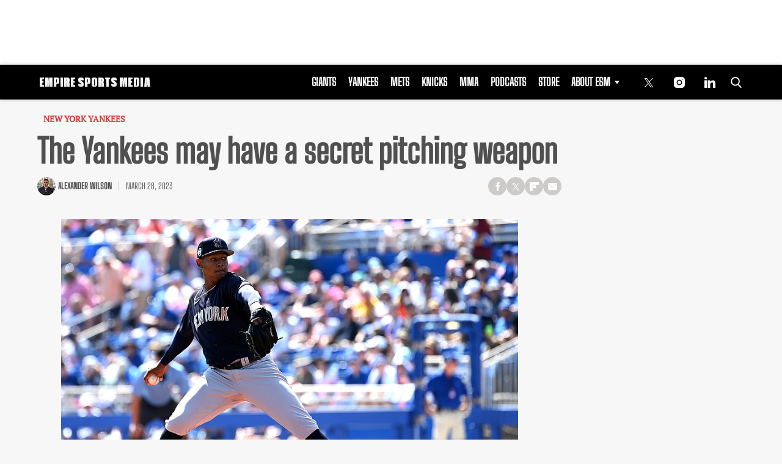

--- FILE ---
content_type: text/html; charset=utf-8
request_url: https://www.google.com/recaptcha/api2/aframe
body_size: 270
content:
<!DOCTYPE HTML><html><head><meta http-equiv="content-type" content="text/html; charset=UTF-8"></head><body><script nonce="J-D6WbZzbg9K7wxBpwv3Rw">/** Anti-fraud and anti-abuse applications only. See google.com/recaptcha */ try{var clients={'sodar':'https://pagead2.googlesyndication.com/pagead/sodar?'};window.addEventListener("message",function(a){try{if(a.source===window.parent){var b=JSON.parse(a.data);var c=clients[b['id']];if(c){var d=document.createElement('img');d.src=c+b['params']+'&rc='+(localStorage.getItem("rc::a")?sessionStorage.getItem("rc::b"):"");window.document.body.appendChild(d);sessionStorage.setItem("rc::e",parseInt(sessionStorage.getItem("rc::e")||0)+1);localStorage.setItem("rc::h",'1769070457148');}}}catch(b){}});window.parent.postMessage("_grecaptcha_ready", "*");}catch(b){}</script></body></html>

--- FILE ---
content_type: application/javascript; charset=utf-8
request_url: https://fundingchoicesmessages.google.com/f/AGSKWxX1gg0DxkOLm09HWPxwRCSxHmtertbXAMKbe5_UefpPq-abGjBQWDmTz-NKpCVICrZG69OvyY33dIxoWKKP40ObxKx1knZaUhl6QtBIM86AF27-jmhhOCGLQ9G2kzcPswF_YAd3u6BvW11ZvH3qcy_yn0SDxuJrwDGjA1VEYxQRQRtWngeEu2hFdhjP/_/ajs?auid=_550x150./eyewondermanagement./ad728f./globalbannerad.
body_size: -1291
content:
window['2de20173-04bd-4c77-b6bd-47a037722bc3'] = true;

--- FILE ---
content_type: image/svg+xml
request_url: https://empiresportsmedia.com/cdn-cgi/image/quality=90,gravity=auto,sharpen=1,metadata=none,format=auto,onerror=redirect/wp-content/themes/tpd-theme/template-parts/svg/quote.svg
body_size: -317
content:
<?xml version="1.0" encoding="utf-8"?>
<svg xmlns="http://www.w3.org/2000/svg" height="18" width="24">
  <path d="M13 11.725C13 6.584 16.892 1.206 23 0l.984 2.126c-2.215.835-4.163 3.742-4.38 5.746A5.213 5.213 0 0124 13.021C24 16.203 21.416 18 18.801 18 15.786 18 13 15.695 13 11.725zm-13 0C0 6.584 3.892 1.206 10 0l.984 2.126c-2.215.835-4.163 3.742-4.38 5.746A5.213 5.213 0 0111 13.021C11 16.203 8.416 18 5.801 18 2.786 18 0 15.695 0 11.725z" fill="#e8e8e8" fill-rule="nonzero"/>
</svg>